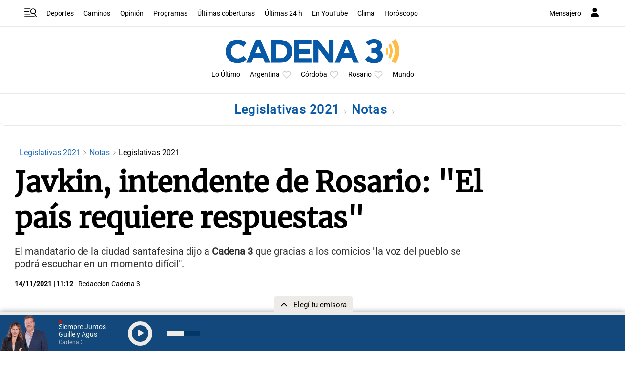

--- FILE ---
content_type: text/html; charset=utf-8
request_url: https://www.google.com/recaptcha/api2/aframe
body_size: 267
content:
<!DOCTYPE HTML><html><head><meta http-equiv="content-type" content="text/html; charset=UTF-8"></head><body><script nonce="xD3efTESJp20oYL-wOwrHw">/** Anti-fraud and anti-abuse applications only. See google.com/recaptcha */ try{var clients={'sodar':'https://pagead2.googlesyndication.com/pagead/sodar?'};window.addEventListener("message",function(a){try{if(a.source===window.parent){var b=JSON.parse(a.data);var c=clients[b['id']];if(c){var d=document.createElement('img');d.src=c+b['params']+'&rc='+(localStorage.getItem("rc::a")?sessionStorage.getItem("rc::b"):"");window.document.body.appendChild(d);sessionStorage.setItem("rc::e",parseInt(sessionStorage.getItem("rc::e")||0)+1);localStorage.setItem("rc::h",'1768824572764');}}}catch(b){}});window.parent.postMessage("_grecaptcha_ready", "*");}catch(b){}</script></body></html>

--- FILE ---
content_type: application/javascript; charset=utf-8
request_url: https://fundingchoicesmessages.google.com/f/AGSKWxW3wkcOR1HjAm0VxqNR2Z-L1Z1eh8rJczVEOcfOF7BFqdPJQERSbpBKvCV9hoLZWsghniWeDIHjFVhA8TGOYwE06ovXFxnc-bIbp33KexMXSi4RlZYXPamKFDo1gAXm-WULLaNoqEbsUcargDI4WLO3nMSAdbhRhBTIFKCWzzC-W9TBPHXgkdgL7Eby/_/cornersmall.swf/advcontents./polopoly_fs/ad-=PAGE_AD_.adforge.
body_size: -1288
content:
window['39201ea4-14a0-4f33-a596-133ae7e6104b'] = true;